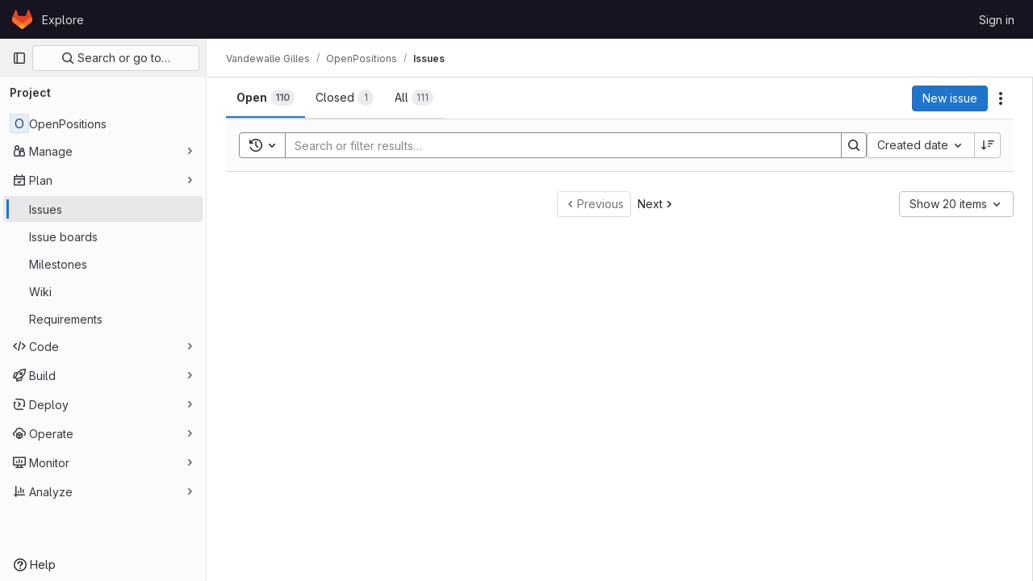

--- FILE ---
content_type: image/svg+xml
request_url: https://gitlab.uliege.be/assets/webpack/empty-issues-md.4a9d9f9f.svg
body_size: 258
content:
<svg width="144" height="144" fill="none" viewBox="0 0 144 144" xmlns="http://www.w3.org/2000/svg"><rect width="144" height="144" rx="72" fill="var(--gl-illustration-base-fill-color, #e7e4f2ff)"/><path d="M111.843 77.657L86 103.5v-57a4.243 4.243 0 016 0l19.843 19.843a8 8 0 010 11.314z" fill="var(--gl-illustration-fill-color-default, #ffffff)"/><rect x="45" y="37" width="43" height="70" rx="8" fill="var(--gl-illustration-fill-color-default, #ffffff)"/><path d="M88.25 45.314a8.602 8.602 0 014.886 2.444l18.329 18.328a8.64 8.64 0 010 12.22L95 94.77M45 47v-2a8 8 0 018-8h27a8 8 0 018 8v54a8 8 0 01-8 8H53a8 8 0 01-8-8V55" stroke="var(--gl-illustration-stroke-color-default, #171321ff)" stroke-width="var(--gl-illustration-stroke-width-default, 2)" stroke-linecap="square"/></svg>

--- FILE ---
content_type: text/javascript; charset=utf-8
request_url: https://gitlab.uliege.be/assets/webpack/commons-pages.dashboard.issues-pages.groups.issues-pages.groups.merge_requests-pages.projects.issues-11786c54.48df1a36.chunk.js
body_size: 8644
content:
(this.webpackJsonp=this.webpackJsonp||[]).push([[46],{AUvv:function(e,a){(function(){var e,n,i,t,d,r,l,m,s,u,o,k,c,v,g,N;a.score=function(e,a,i){var t,r,l;return t=i.preparedQuery,i.allowErrors||d(e,t.core_lw,t.core_up)?(l=e.toLowerCase(),r=n(e,l,t),Math.ceil(r)):0},a.isMatch=d=function(e,a,n){var i,t,d,r,l,m,s;if(d=e.length,r=a.length,!d||r>d)return!1;for(i=-1,t=-1;++t<r;){for(l=a.charCodeAt(t),m=n.charCodeAt(t);++i<d&&(s=e.charCodeAt(i))!==l&&s!==m;);if(i===d)return!1}return!0},a.computeScore=n=function(e,a,n){var i,t,d,r,l,v,g,f,p,b,h,y,I,V,S,$,A,F,T,w,C,D,W,_;if(S=n.query,$=n.query_lw,b=e.length,I=S.length,t=(i=s(e,a,S,$)).score,i.count===I)return k(I,b,t,i.pos);if((V=a.indexOf($))>-1)return c(e,a,S,$,V,I,b);for(w=new Array(I),l=new Array(I),_=N(I,b),y=h=Math.ceil(.75*I)+5,g=!0,p=-1;++p<I;)w[p]=0,l[p]=0;for(f=-1;++f<b;)if(!(D=a[f]).charCodeAt(0)in n.charCodes){if(g){for(p=-1;++p<I;)l[p]=0;g=!1}}else for(F=0,T=0,r=0,A=!0,g=!0,p=-1;++p<I;){if((C=w[p])>F&&(F=C),v=0,$[p]===D)if(W=m(f,e,a),v=r>0?r:o(e,a,S,$,f,p,W),(d=T+u(f,p,W,t,v))>F)F=d,y=h;else{if(A&&--y<=0)return Math.max(F,w[I-1])*_;A=!1}T=C,r=l[p],l[p]=v,w[p]=F}return(F=w[I-1])*_},a.isWordStart=m=function(e,a,n){var i,t;return 0===e||(i=a[e],t=a[e-1],r(t)||i!==n[e]&&t===n[e-1])},a.isWordEnd=l=function(e,a,n,i){var t,d;return e===i-1||(t=a[e],d=a[e+1],r(d)||t===n[e]&&d!==n[e+1])},r=function(e){return" "===e||"."===e||"-"===e||"_"===e||"/"===e||"\\"===e},g=function(e){var a;return e<20?100+(a=20-e)*a:Math.max(120-e,0)},a.scoreSize=N=function(e,a){return 150/(150+Math.abs(a-e))},k=function(e,a,n,i){return 2*e*(150*n+g(i))*N(e,a)},a.scorePattern=v=function(e,a,n,i,t){var d,r;return r=e,d=6,n===e&&(d+=2),i&&(d+=3),t&&(d+=1),e===a&&(i&&(r+=n===a?2:1),t&&(d+=1)),n+r*(r+d)},a.scoreCharacter=u=function(e,a,n,i,t){var d;return d=g(e),n?d+150*((i>t?i:t)+10):d+150*t},a.scoreConsecutives=o=function(e,a,n,i,t,d,r){var m,s,u,o,k,c,g;for(m=(u=(s=e.length)-t)<(k=(o=n.length)-d)?u:k,c=0,g=0,n[d]===e[t]&&c++;++g<m&&i[++d]===a[++t];)n[d]===e[t]&&c++;return g<m&&t--,1===g?1+2*c:v(g,o,c,r,l(t,e,a,s))},a.scoreExactMatch=c=function(e,a,n,i,t,d,r){var s,u,o,c,g;for((g=m(t,e,a))||(o=a.indexOf(i,t+1))>-1&&(g=m(o,e,a))&&(t=o),u=-1,c=0;++u<d;)n[t+u]===e[u]&&c++;return s=l(t+d-1,e,a,r),k(d,r,v(d,d,c,g,s),t)},i=new(e=function(e,a,n){this.score=e,this.pos=a,this.count=n})(0,.1,0),a.scoreAcronyms=s=function(a,n,d,l){var s,u,o,k,c,g,N,f,p,b,h;if(c=a.length,g=d.length,!(c>1&&g>1))return i;for(s=0,b=0,h=0,f=0,o=-1,k=-1;++k<g;){if(N=l[k],r(N)){if((o=n.indexOf(N,o+1))>-1){b++;continue}break}for(;++o<c;)if(N===n[o]&&m(o,a,n)){d[k]===a[o]&&f++,h+=o,s++;break}if(o===c)break}return s<2?i:(u=s===g&&t(a,n,d,s),p=v(s,g,f,!0,u),new e(p,h/s,s+b))},t=function(e,a,n,i){var t,d,r;if(t=0,(r=e.length)>12*n.length)return!1;for(d=-1;++d<r;)if(m(d,e,a)&&++t>i)return!1;return!0}}).call(this)},P22J:function(e,a,n){"use strict";n.d(a,"a",(function(){return u}));n("byxs");var i=n("b9Gi"),t=n("5v28"),d=n("Y5d6"),r=n.n(d),l=n("w8i/");let m;const s={Mutation:{reorderIssues:function(e,{oldIndex:a,newIndex:n,namespace:t,serializedVariables:d},{cache:l}){const m=JSON.parse(d),s=l.readQuery({query:r.a,variables:m}),u=Object(i.a)(s,(function(e){const i=e[t].issues.nodes.slice(),d=i[a];i.splice(a,1),i.splice(n,0,d),e[t].issues.nodes=i}));l.writeQuery({query:r.a,variables:m,data:u})}}};async function u(){return m||(m=await Object(t.c)(s,{localCacheKey:"issues_list",...l.b}),m)}},PxiM:function(e,a,n){(function(a){(function(){var i,t,d,r,l,m,s,u;d=n("zgIB"),r=n("rxWs"),u=n("AUvv"),m=n("jP5H"),i=n("dsXv"),s=null,t="win32"===(null!=a?a.platform:void 0)?"\\":"/",e.exports={filter:function(e,a,n){return null==n&&(n={}),(null!=a?a.length:void 0)&&(null!=e?e.length:void 0)?(n=l(n,a),d(e,a,n)):[]},score:function(e,a,n){return null==n&&(n={}),(null!=e?e.length:void 0)&&(null!=a?a.length:void 0)?(n=l(n,a)).usePathScoring?m.score(e,a,n):u.score(e,a,n):0},match:function(e,a,n){var i;return null==n&&(n={}),e&&a?e===a?function(){i=[];for(var a=0,n=e.length;0<=n?a<n:a>n;0<=n?a++:a--)i.push(a);return i}.apply(this):(n=l(n,a),r.match(e,a,n)):[]},wrap:function(e,a,n){return null==n&&(n={}),e&&a?(n=l(n,a),r.wrap(e,a,n)):[]},prepareQuery:function(e,a){return null==a&&(a={}),(a=l(a,e)).preparedQuery}},l=function(e,a){return null==e.allowErrors&&(e.allowErrors=!1),null==e.usePathScoring&&(e.usePathScoring=!0),null==e.useExtensionBonus&&(e.useExtensionBonus=!1),null==e.pathSeparator&&(e.pathSeparator=t),null==e.optCharRegEx&&(e.optCharRegEx=null),null==e.wrap&&(e.wrap=null),null==e.preparedQuery&&(e.preparedQuery=s&&s.query===a?s:s=new i(a,e)),e}}).call(this)}).call(this,n("TzVV"))},XNxq:function(e,a){var n={kind:"Document",definitions:[{kind:"FragmentDefinition",name:{kind:"Name",value:"IssueFragment"},typeCondition:{kind:"NamedType",name:{kind:"Name",value:"Issue"}},directives:[],selectionSet:{kind:"SelectionSet",selections:[{kind:"Field",name:{kind:"Name",value:"id"},arguments:[],directives:[]},{kind:"Field",name:{kind:"Name",value:"iid"},arguments:[],directives:[]},{kind:"Field",name:{kind:"Name",value:"confidential"},arguments:[],directives:[]},{kind:"Field",name:{kind:"Name",value:"createdAt"},arguments:[],directives:[]},{kind:"Field",name:{kind:"Name",value:"downvotes"},arguments:[],directives:[]},{kind:"Field",name:{kind:"Name",value:"dueDate"},arguments:[],directives:[]},{kind:"Field",name:{kind:"Name",value:"hidden"},arguments:[],directives:[]},{kind:"Field",name:{kind:"Name",value:"humanTimeEstimate"},arguments:[],directives:[]},{kind:"Field",name:{kind:"Name",value:"mergeRequestsCount"},arguments:[],directives:[]},{kind:"Field",name:{kind:"Name",value:"moved"},arguments:[],directives:[]},{kind:"Field",name:{kind:"Name",value:"state"},arguments:[],directives:[]},{kind:"Field",name:{kind:"Name",value:"title"},arguments:[],directives:[]},{kind:"Field",name:{kind:"Name",value:"updatedAt"},arguments:[],directives:[]},{kind:"Field",name:{kind:"Name",value:"closedAt"},arguments:[],directives:[]},{kind:"Field",name:{kind:"Name",value:"upvotes"},arguments:[],directives:[]},{kind:"Field",name:{kind:"Name",value:"userDiscussionsCount"},arguments:[],directives:[{kind:"Directive",name:{kind:"Name",value:"include"},arguments:[{kind:"Argument",name:{kind:"Name",value:"if"},value:{kind:"Variable",name:{kind:"Name",value:"isSignedIn"}}}]}]},{kind:"Field",name:{kind:"Name",value:"webPath"},arguments:[],directives:[]},{kind:"Field",name:{kind:"Name",value:"webUrl"},arguments:[],directives:[]},{kind:"Field",name:{kind:"Name",value:"type"},arguments:[],directives:[]},{kind:"Field",name:{kind:"Name",value:"assignees"},arguments:[],directives:[{kind:"Directive",name:{kind:"Name",value:"skip"},arguments:[{kind:"Argument",name:{kind:"Name",value:"if"},value:{kind:"Variable",name:{kind:"Name",value:"hideUsers"}}}]}],selectionSet:{kind:"SelectionSet",selections:[{kind:"Field",name:{kind:"Name",value:"nodes"},arguments:[],directives:[],selectionSet:{kind:"SelectionSet",selections:[{kind:"Field",name:{kind:"Name",value:"__persist"},arguments:[],directives:[]},{kind:"Field",name:{kind:"Name",value:"id"},arguments:[],directives:[]},{kind:"Field",name:{kind:"Name",value:"avatarUrl"},arguments:[],directives:[]},{kind:"Field",name:{kind:"Name",value:"name"},arguments:[],directives:[]},{kind:"Field",name:{kind:"Name",value:"username"},arguments:[],directives:[]},{kind:"Field",name:{kind:"Name",value:"webUrl"},arguments:[],directives:[]},{kind:"Field",name:{kind:"Name",value:"webPath"},arguments:[],directives:[]}]}}]}},{kind:"Field",name:{kind:"Name",value:"author"},arguments:[],directives:[{kind:"Directive",name:{kind:"Name",value:"skip"},arguments:[{kind:"Argument",name:{kind:"Name",value:"if"},value:{kind:"Variable",name:{kind:"Name",value:"hideUsers"}}}]}],selectionSet:{kind:"SelectionSet",selections:[{kind:"Field",name:{kind:"Name",value:"__persist"},arguments:[],directives:[]},{kind:"Field",name:{kind:"Name",value:"id"},arguments:[],directives:[]},{kind:"Field",name:{kind:"Name",value:"avatarUrl"},arguments:[],directives:[]},{kind:"Field",name:{kind:"Name",value:"name"},arguments:[],directives:[]},{kind:"Field",name:{kind:"Name",value:"username"},arguments:[],directives:[]},{kind:"Field",name:{kind:"Name",value:"webUrl"},arguments:[],directives:[]},{kind:"Field",name:{kind:"Name",value:"webPath"},arguments:[],directives:[]}]}},{kind:"Field",name:{kind:"Name",value:"labels"},arguments:[],directives:[],selectionSet:{kind:"SelectionSet",selections:[{kind:"Field",name:{kind:"Name",value:"nodes"},arguments:[],directives:[],selectionSet:{kind:"SelectionSet",selections:[{kind:"Field",name:{kind:"Name",value:"__persist"},arguments:[],directives:[]},{kind:"Field",name:{kind:"Name",value:"id"},arguments:[],directives:[]},{kind:"Field",name:{kind:"Name",value:"color"},arguments:[],directives:[]},{kind:"Field",name:{kind:"Name",value:"title"},arguments:[],directives:[]},{kind:"Field",name:{kind:"Name",value:"description"},arguments:[],directives:[]}]}}]}},{kind:"Field",name:{kind:"Name",value:"milestone"},arguments:[],directives:[],selectionSet:{kind:"SelectionSet",selections:[{kind:"Field",name:{kind:"Name",value:"__persist"},arguments:[],directives:[]},{kind:"Field",name:{kind:"Name",value:"id"},arguments:[],directives:[]},{kind:"Field",name:{kind:"Name",value:"dueDate"},arguments:[],directives:[]},{kind:"Field",name:{kind:"Name",value:"startDate"},arguments:[],directives:[]},{kind:"Field",name:{kind:"Name",value:"webPath"},arguments:[],directives:[]},{kind:"Field",name:{kind:"Name",value:"title"},arguments:[],directives:[]}]}},{kind:"Field",name:{kind:"Name",value:"taskCompletionStatus"},arguments:[],directives:[],selectionSet:{kind:"SelectionSet",selections:[{kind:"Field",name:{kind:"Name",value:"completedCount"},arguments:[],directives:[]},{kind:"Field",name:{kind:"Name",value:"count"},arguments:[],directives:[]}]}}]}}],loc:{start:0,end:792}};n.loc.source={body:"fragment IssueFragment on Issue {\n  id\n  iid\n  confidential\n  createdAt\n  downvotes\n  dueDate\n  hidden\n  humanTimeEstimate\n  mergeRequestsCount\n  moved\n  state\n  title\n  updatedAt\n  closedAt\n  upvotes\n  userDiscussionsCount @include(if: $isSignedIn)\n  webPath\n  webUrl\n  type\n  assignees @skip(if: $hideUsers) {\n    nodes {\n      __persist\n      id\n      avatarUrl\n      name\n      username\n      webUrl\n      webPath\n    }\n  }\n  author @skip(if: $hideUsers) {\n    __persist\n    id\n    avatarUrl\n    name\n    username\n    webUrl\n    webPath\n  }\n  labels {\n    nodes {\n      __persist\n      id\n      color\n      title\n      description\n    }\n  }\n  milestone {\n    __persist\n    id\n    dueDate\n    startDate\n    webPath\n    title\n  }\n  taskCompletionStatus {\n    completedCount\n    count\n  }\n}\n",name:"GraphQL request",locationOffset:{line:1,column:1}};var i={};function t(e,a){for(var n=0;n<e.definitions.length;n++){var i=e.definitions[n];if(i.name&&i.name.value==a)return i}}n.definitions.forEach((function(e){if(e.name){var a=new Set;!function e(a,n){if("FragmentSpread"===a.kind)n.add(a.name.value);else if("VariableDefinition"===a.kind){var i=a.type;"NamedType"===i.kind&&n.add(i.name.value)}a.selectionSet&&a.selectionSet.selections.forEach((function(a){e(a,n)})),a.variableDefinitions&&a.variableDefinitions.forEach((function(a){e(a,n)})),a.definitions&&a.definitions.forEach((function(a){e(a,n)}))}(e,a),i[e.name.value]=a}})),e.exports=n,e.exports.IssueFragment=function(e,a){var n={kind:e.kind,definitions:[t(e,a)]};e.hasOwnProperty("loc")&&(n.loc=e.loc);var d=i[a]||new Set,r=new Set,l=new Set;for(d.forEach((function(e){l.add(e)}));l.size>0;){var m=l;l=new Set,m.forEach((function(e){r.has(e)||(r.add(e),(i[e]||new Set).forEach((function(e){l.add(e)})))}))}return r.forEach((function(a){var i=t(e,a);i&&n.definitions.push(i)})),n}(n,"IssueFragment")},Y5d6:function(e,a,n){var i={kind:"Document",definitions:[{kind:"OperationDefinition",operation:"query",name:{kind:"Name",value:"getIssuesEE"},variableDefinitions:[{kind:"VariableDefinition",variable:{kind:"Variable",name:{kind:"Name",value:"hideUsers"}},type:{kind:"NamedType",name:{kind:"Name",value:"Boolean"}},defaultValue:{kind:"BooleanValue",value:!1},directives:[]},{kind:"VariableDefinition",variable:{kind:"Variable",name:{kind:"Name",value:"isProject"}},type:{kind:"NamedType",name:{kind:"Name",value:"Boolean"}},defaultValue:{kind:"BooleanValue",value:!1},directives:[]},{kind:"VariableDefinition",variable:{kind:"Variable",name:{kind:"Name",value:"isSignedIn"}},type:{kind:"NamedType",name:{kind:"Name",value:"Boolean"}},defaultValue:{kind:"BooleanValue",value:!1},directives:[]},{kind:"VariableDefinition",variable:{kind:"Variable",name:{kind:"Name",value:"searchByEpic"}},type:{kind:"NamedType",name:{kind:"Name",value:"Boolean"}},defaultValue:{kind:"BooleanValue",value:!1},directives:[]},{kind:"VariableDefinition",variable:{kind:"Variable",name:{kind:"Name",value:"fullPath"}},type:{kind:"NonNullType",type:{kind:"NamedType",name:{kind:"Name",value:"ID"}}},directives:[]},{kind:"VariableDefinition",variable:{kind:"Variable",name:{kind:"Name",value:"iid"}},type:{kind:"NamedType",name:{kind:"Name",value:"String"}},directives:[]},{kind:"VariableDefinition",variable:{kind:"Variable",name:{kind:"Name",value:"search"}},type:{kind:"NamedType",name:{kind:"Name",value:"String"}},directives:[]},{kind:"VariableDefinition",variable:{kind:"Variable",name:{kind:"Name",value:"sort"}},type:{kind:"NamedType",name:{kind:"Name",value:"IssueSort"}},directives:[]},{kind:"VariableDefinition",variable:{kind:"Variable",name:{kind:"Name",value:"state"}},type:{kind:"NamedType",name:{kind:"Name",value:"IssuableState"}},directives:[]},{kind:"VariableDefinition",variable:{kind:"Variable",name:{kind:"Name",value:"in"}},type:{kind:"ListType",type:{kind:"NonNullType",type:{kind:"NamedType",name:{kind:"Name",value:"IssuableSearchableField"}}}},directives:[]},{kind:"VariableDefinition",variable:{kind:"Variable",name:{kind:"Name",value:"assigneeId"}},type:{kind:"NamedType",name:{kind:"Name",value:"String"}},directives:[]},{kind:"VariableDefinition",variable:{kind:"Variable",name:{kind:"Name",value:"assigneeWildcardId"}},type:{kind:"NamedType",name:{kind:"Name",value:"AssigneeWildcardId"}},directives:[]},{kind:"VariableDefinition",variable:{kind:"Variable",name:{kind:"Name",value:"assigneeUsernames"}},type:{kind:"ListType",type:{kind:"NonNullType",type:{kind:"NamedType",name:{kind:"Name",value:"String"}}}},directives:[]},{kind:"VariableDefinition",variable:{kind:"Variable",name:{kind:"Name",value:"authorUsername"}},type:{kind:"NamedType",name:{kind:"Name",value:"String"}},directives:[]},{kind:"VariableDefinition",variable:{kind:"Variable",name:{kind:"Name",value:"confidential"}},type:{kind:"NamedType",name:{kind:"Name",value:"Boolean"}},directives:[]},{kind:"VariableDefinition",variable:{kind:"Variable",name:{kind:"Name",value:"labelName"}},type:{kind:"ListType",type:{kind:"NamedType",name:{kind:"Name",value:"String"}}},directives:[]},{kind:"VariableDefinition",variable:{kind:"Variable",name:{kind:"Name",value:"milestoneTitle"}},type:{kind:"ListType",type:{kind:"NamedType",name:{kind:"Name",value:"String"}}},directives:[]},{kind:"VariableDefinition",variable:{kind:"Variable",name:{kind:"Name",value:"milestoneWildcardId"}},type:{kind:"NamedType",name:{kind:"Name",value:"MilestoneWildcardId"}},directives:[]},{kind:"VariableDefinition",variable:{kind:"Variable",name:{kind:"Name",value:"myReactionEmoji"}},type:{kind:"NamedType",name:{kind:"Name",value:"String"}},directives:[]},{kind:"VariableDefinition",variable:{kind:"Variable",name:{kind:"Name",value:"releaseTag"}},type:{kind:"ListType",type:{kind:"NonNullType",type:{kind:"NamedType",name:{kind:"Name",value:"String"}}}},directives:[]},{kind:"VariableDefinition",variable:{kind:"Variable",name:{kind:"Name",value:"releaseTagWildcardId"}},type:{kind:"NamedType",name:{kind:"Name",value:"ReleaseTagWildcardId"}},directives:[]},{kind:"VariableDefinition",variable:{kind:"Variable",name:{kind:"Name",value:"types"}},type:{kind:"ListType",type:{kind:"NonNullType",type:{kind:"NamedType",name:{kind:"Name",value:"IssueType"}}}},directives:[]},{kind:"VariableDefinition",variable:{kind:"Variable",name:{kind:"Name",value:"epicId"}},type:{kind:"NamedType",name:{kind:"Name",value:"String"}},directives:[]},{kind:"VariableDefinition",variable:{kind:"Variable",name:{kind:"Name",value:"epicWildcardId"}},type:{kind:"NamedType",name:{kind:"Name",value:"EpicWildcardId"}},directives:[]},{kind:"VariableDefinition",variable:{kind:"Variable",name:{kind:"Name",value:"iterationId"}},type:{kind:"ListType",type:{kind:"NamedType",name:{kind:"Name",value:"ID"}}},directives:[]},{kind:"VariableDefinition",variable:{kind:"Variable",name:{kind:"Name",value:"iterationWildcardId"}},type:{kind:"NamedType",name:{kind:"Name",value:"IterationWildcardId"}},directives:[]},{kind:"VariableDefinition",variable:{kind:"Variable",name:{kind:"Name",value:"iterationCadenceId"}},type:{kind:"ListType",type:{kind:"NonNullType",type:{kind:"NamedType",name:{kind:"Name",value:"IterationsCadenceID"}}}},directives:[]},{kind:"VariableDefinition",variable:{kind:"Variable",name:{kind:"Name",value:"weight"}},type:{kind:"NamedType",name:{kind:"Name",value:"String"}},directives:[]},{kind:"VariableDefinition",variable:{kind:"Variable",name:{kind:"Name",value:"weightWildcardId"}},type:{kind:"NamedType",name:{kind:"Name",value:"WeightWildcardId"}},directives:[]},{kind:"VariableDefinition",variable:{kind:"Variable",name:{kind:"Name",value:"healthStatusFilter"}},type:{kind:"NamedType",name:{kind:"Name",value:"HealthStatusFilter"}},directives:[]},{kind:"VariableDefinition",variable:{kind:"Variable",name:{kind:"Name",value:"crmContactId"}},type:{kind:"NamedType",name:{kind:"Name",value:"String"}},directives:[]},{kind:"VariableDefinition",variable:{kind:"Variable",name:{kind:"Name",value:"crmOrganizationId"}},type:{kind:"NamedType",name:{kind:"Name",value:"String"}},directives:[]},{kind:"VariableDefinition",variable:{kind:"Variable",name:{kind:"Name",value:"not"}},type:{kind:"NamedType",name:{kind:"Name",value:"NegatedIssueFilterInput"}},directives:[]},{kind:"VariableDefinition",variable:{kind:"Variable",name:{kind:"Name",value:"or"}},type:{kind:"NamedType",name:{kind:"Name",value:"UnionedIssueFilterInput"}},directives:[]},{kind:"VariableDefinition",variable:{kind:"Variable",name:{kind:"Name",value:"beforeCursor"}},type:{kind:"NamedType",name:{kind:"Name",value:"String"}},directives:[]},{kind:"VariableDefinition",variable:{kind:"Variable",name:{kind:"Name",value:"afterCursor"}},type:{kind:"NamedType",name:{kind:"Name",value:"String"}},directives:[]},{kind:"VariableDefinition",variable:{kind:"Variable",name:{kind:"Name",value:"firstPageSize"}},type:{kind:"NamedType",name:{kind:"Name",value:"Int"}},directives:[]},{kind:"VariableDefinition",variable:{kind:"Variable",name:{kind:"Name",value:"lastPageSize"}},type:{kind:"NamedType",name:{kind:"Name",value:"Int"}},directives:[]},{kind:"VariableDefinition",variable:{kind:"Variable",name:{kind:"Name",value:"createdAfter"}},type:{kind:"NamedType",name:{kind:"Name",value:"Time"}},directives:[]},{kind:"VariableDefinition",variable:{kind:"Variable",name:{kind:"Name",value:"createdBefore"}},type:{kind:"NamedType",name:{kind:"Name",value:"Time"}},directives:[]},{kind:"VariableDefinition",variable:{kind:"Variable",name:{kind:"Name",value:"closedAfter"}},type:{kind:"NamedType",name:{kind:"Name",value:"Time"}},directives:[]},{kind:"VariableDefinition",variable:{kind:"Variable",name:{kind:"Name",value:"closedBefore"}},type:{kind:"NamedType",name:{kind:"Name",value:"Time"}},directives:[]},{kind:"VariableDefinition",variable:{kind:"Variable",name:{kind:"Name",value:"subscribed"}},type:{kind:"NamedType",name:{kind:"Name",value:"SubscriptionStatus"}},directives:[]},{kind:"VariableDefinition",variable:{kind:"Variable",name:{kind:"Name",value:"customField"}},type:{kind:"ListType",type:{kind:"NonNullType",type:{kind:"NamedType",name:{kind:"Name",value:"WorkItemWidgetCustomFieldFilterInputType"}}}},directives:[]},{kind:"VariableDefinition",variable:{kind:"Variable",name:{kind:"Name",value:"status"}},type:{kind:"NamedType",name:{kind:"Name",value:"String"}},directives:[]}],directives:[],selectionSet:{kind:"SelectionSet",selections:[{kind:"Field",name:{kind:"Name",value:"group"},arguments:[{kind:"Argument",name:{kind:"Name",value:"fullPath"},value:{kind:"Variable",name:{kind:"Name",value:"fullPath"}}}],directives:[{kind:"Directive",name:{kind:"Name",value:"skip"},arguments:[{kind:"Argument",name:{kind:"Name",value:"if"},value:{kind:"Variable",name:{kind:"Name",value:"isProject"}}}]},{kind:"Directive",name:{kind:"Name",value:"persist"},arguments:[]}],selectionSet:{kind:"SelectionSet",selections:[{kind:"Field",name:{kind:"Name",value:"id"},arguments:[],directives:[]},{kind:"Field",name:{kind:"Name",value:"issues"},arguments:[{kind:"Argument",name:{kind:"Name",value:"includeSubepics"},value:{kind:"BooleanValue",value:!0}},{kind:"Argument",name:{kind:"Name",value:"includeSubgroups"},value:{kind:"BooleanValue",value:!0}},{kind:"Argument",name:{kind:"Name",value:"iid"},value:{kind:"Variable",name:{kind:"Name",value:"iid"}}},{kind:"Argument",name:{kind:"Name",value:"search"},value:{kind:"Variable",name:{kind:"Name",value:"search"}}},{kind:"Argument",name:{kind:"Name",value:"sort"},value:{kind:"Variable",name:{kind:"Name",value:"sort"}}},{kind:"Argument",name:{kind:"Name",value:"state"},value:{kind:"Variable",name:{kind:"Name",value:"state"}}},{kind:"Argument",name:{kind:"Name",value:"in"},value:{kind:"Variable",name:{kind:"Name",value:"in"}}},{kind:"Argument",name:{kind:"Name",value:"assigneeId"},value:{kind:"Variable",name:{kind:"Name",value:"assigneeId"}}},{kind:"Argument",name:{kind:"Name",value:"assigneeWildcardId"},value:{kind:"Variable",name:{kind:"Name",value:"assigneeWildcardId"}}},{kind:"Argument",name:{kind:"Name",value:"assigneeUsernames"},value:{kind:"Variable",name:{kind:"Name",value:"assigneeUsernames"}}},{kind:"Argument",name:{kind:"Name",value:"authorUsername"},value:{kind:"Variable",name:{kind:"Name",value:"authorUsername"}}},{kind:"Argument",name:{kind:"Name",value:"confidential"},value:{kind:"Variable",name:{kind:"Name",value:"confidential"}}},{kind:"Argument",name:{kind:"Name",value:"labelName"},value:{kind:"Variable",name:{kind:"Name",value:"labelName"}}},{kind:"Argument",name:{kind:"Name",value:"milestoneTitle"},value:{kind:"Variable",name:{kind:"Name",value:"milestoneTitle"}}},{kind:"Argument",name:{kind:"Name",value:"milestoneWildcardId"},value:{kind:"Variable",name:{kind:"Name",value:"milestoneWildcardId"}}},{kind:"Argument",name:{kind:"Name",value:"myReactionEmoji"},value:{kind:"Variable",name:{kind:"Name",value:"myReactionEmoji"}}},{kind:"Argument",name:{kind:"Name",value:"types"},value:{kind:"Variable",name:{kind:"Name",value:"types"}}},{kind:"Argument",name:{kind:"Name",value:"epicId"},value:{kind:"Variable",name:{kind:"Name",value:"epicId"}}},{kind:"Argument",name:{kind:"Name",value:"epicWildcardId"},value:{kind:"Variable",name:{kind:"Name",value:"epicWildcardId"}}},{kind:"Argument",name:{kind:"Name",value:"iterationId"},value:{kind:"Variable",name:{kind:"Name",value:"iterationId"}}},{kind:"Argument",name:{kind:"Name",value:"iterationWildcardId"},value:{kind:"Variable",name:{kind:"Name",value:"iterationWildcardId"}}},{kind:"Argument",name:{kind:"Name",value:"iterationCadenceId"},value:{kind:"Variable",name:{kind:"Name",value:"iterationCadenceId"}}},{kind:"Argument",name:{kind:"Name",value:"weight"},value:{kind:"Variable",name:{kind:"Name",value:"weight"}}},{kind:"Argument",name:{kind:"Name",value:"weightWildcardId"},value:{kind:"Variable",name:{kind:"Name",value:"weightWildcardId"}}},{kind:"Argument",name:{kind:"Name",value:"healthStatusFilter"},value:{kind:"Variable",name:{kind:"Name",value:"healthStatusFilter"}}},{kind:"Argument",name:{kind:"Name",value:"crmContactId"},value:{kind:"Variable",name:{kind:"Name",value:"crmContactId"}}},{kind:"Argument",name:{kind:"Name",value:"crmOrganizationId"},value:{kind:"Variable",name:{kind:"Name",value:"crmOrganizationId"}}},{kind:"Argument",name:{kind:"Name",value:"not"},value:{kind:"Variable",name:{kind:"Name",value:"not"}}},{kind:"Argument",name:{kind:"Name",value:"or"},value:{kind:"Variable",name:{kind:"Name",value:"or"}}},{kind:"Argument",name:{kind:"Name",value:"before"},value:{kind:"Variable",name:{kind:"Name",value:"beforeCursor"}}},{kind:"Argument",name:{kind:"Name",value:"after"},value:{kind:"Variable",name:{kind:"Name",value:"afterCursor"}}},{kind:"Argument",name:{kind:"Name",value:"first"},value:{kind:"Variable",name:{kind:"Name",value:"firstPageSize"}}},{kind:"Argument",name:{kind:"Name",value:"last"},value:{kind:"Variable",name:{kind:"Name",value:"lastPageSize"}}},{kind:"Argument",name:{kind:"Name",value:"createdAfter"},value:{kind:"Variable",name:{kind:"Name",value:"createdAfter"}}},{kind:"Argument",name:{kind:"Name",value:"createdBefore"},value:{kind:"Variable",name:{kind:"Name",value:"createdBefore"}}},{kind:"Argument",name:{kind:"Name",value:"closedAfter"},value:{kind:"Variable",name:{kind:"Name",value:"closedAfter"}}},{kind:"Argument",name:{kind:"Name",value:"closedBefore"},value:{kind:"Variable",name:{kind:"Name",value:"closedBefore"}}},{kind:"Argument",name:{kind:"Name",value:"subscribed"},value:{kind:"Variable",name:{kind:"Name",value:"subscribed"}}},{kind:"Argument",name:{kind:"Name",value:"customField"},value:{kind:"Variable",name:{kind:"Name",value:"customField"}}},{kind:"Argument",name:{kind:"Name",value:"status"},value:{kind:"ObjectValue",fields:[{kind:"ObjectField",name:{kind:"Name",value:"name"},value:{kind:"Variable",name:{kind:"Name",value:"status"}}}]}}],directives:[],selectionSet:{kind:"SelectionSet",selections:[{kind:"Field",name:{kind:"Name",value:"__persist"},arguments:[],directives:[]},{kind:"Field",name:{kind:"Name",value:"pageInfo"},arguments:[],directives:[],selectionSet:{kind:"SelectionSet",selections:[{kind:"FragmentSpread",name:{kind:"Name",value:"PageInfo"},directives:[]}]}},{kind:"Field",name:{kind:"Name",value:"nodes"},arguments:[],directives:[],selectionSet:{kind:"SelectionSet",selections:[{kind:"Field",name:{kind:"Name",value:"__persist"},arguments:[],directives:[]},{kind:"FragmentSpread",name:{kind:"Name",value:"IssueFragment"},directives:[]},{kind:"Field",name:{kind:"Name",value:"reference"},arguments:[{kind:"Argument",name:{kind:"Name",value:"full"},value:{kind:"BooleanValue",value:!0}}],directives:[]},{kind:"Field",name:{kind:"Name",value:"blockingCount"},arguments:[],directives:[]},{kind:"Field",name:{kind:"Name",value:"healthStatus"},arguments:[],directives:[]},{kind:"Field",name:{kind:"Name",value:"weight"},arguments:[],directives:[]},{kind:"Field",name:{kind:"Name",value:"status"},arguments:[],directives:[],selectionSet:{kind:"SelectionSet",selections:[{kind:"FragmentSpread",name:{kind:"Name",value:"WorkItemStatusFragment"},directives:[]}]}},{kind:"Field",name:{kind:"Name",value:"epic"},arguments:[],directives:[{kind:"Directive",name:{kind:"Name",value:"include"},arguments:[{kind:"Argument",name:{kind:"Name",value:"if"},value:{kind:"Variable",name:{kind:"Name",value:"searchByEpic"}}}]}],selectionSet:{kind:"SelectionSet",selections:[{kind:"Field",name:{kind:"Name",value:"id"},arguments:[],directives:[]}]}}]}}]}}]}},{kind:"Field",name:{kind:"Name",value:"project"},arguments:[{kind:"Argument",name:{kind:"Name",value:"fullPath"},value:{kind:"Variable",name:{kind:"Name",value:"fullPath"}}}],directives:[{kind:"Directive",name:{kind:"Name",value:"include"},arguments:[{kind:"Argument",name:{kind:"Name",value:"if"},value:{kind:"Variable",name:{kind:"Name",value:"isProject"}}}]},{kind:"Directive",name:{kind:"Name",value:"persist"},arguments:[]}],selectionSet:{kind:"SelectionSet",selections:[{kind:"Field",name:{kind:"Name",value:"id"},arguments:[],directives:[]},{kind:"Field",name:{kind:"Name",value:"issues"},arguments:[{kind:"Argument",name:{kind:"Name",value:"includeSubepics"},value:{kind:"BooleanValue",value:!0}},{kind:"Argument",name:{kind:"Name",value:"iid"},value:{kind:"Variable",name:{kind:"Name",value:"iid"}}},{kind:"Argument",name:{kind:"Name",value:"search"},value:{kind:"Variable",name:{kind:"Name",value:"search"}}},{kind:"Argument",name:{kind:"Name",value:"sort"},value:{kind:"Variable",name:{kind:"Name",value:"sort"}}},{kind:"Argument",name:{kind:"Name",value:"state"},value:{kind:"Variable",name:{kind:"Name",value:"state"}}},{kind:"Argument",name:{kind:"Name",value:"in"},value:{kind:"Variable",name:{kind:"Name",value:"in"}}},{kind:"Argument",name:{kind:"Name",value:"assigneeId"},value:{kind:"Variable",name:{kind:"Name",value:"assigneeId"}}},{kind:"Argument",name:{kind:"Name",value:"assigneeWildcardId"},value:{kind:"Variable",name:{kind:"Name",value:"assigneeWildcardId"}}},{kind:"Argument",name:{kind:"Name",value:"assigneeUsernames"},value:{kind:"Variable",name:{kind:"Name",value:"assigneeUsernames"}}},{kind:"Argument",name:{kind:"Name",value:"authorUsername"},value:{kind:"Variable",name:{kind:"Name",value:"authorUsername"}}},{kind:"Argument",name:{kind:"Name",value:"confidential"},value:{kind:"Variable",name:{kind:"Name",value:"confidential"}}},{kind:"Argument",name:{kind:"Name",value:"labelName"},value:{kind:"Variable",name:{kind:"Name",value:"labelName"}}},{kind:"Argument",name:{kind:"Name",value:"milestoneTitle"},value:{kind:"Variable",name:{kind:"Name",value:"milestoneTitle"}}},{kind:"Argument",name:{kind:"Name",value:"milestoneWildcardId"},value:{kind:"Variable",name:{kind:"Name",value:"milestoneWildcardId"}}},{kind:"Argument",name:{kind:"Name",value:"myReactionEmoji"},value:{kind:"Variable",name:{kind:"Name",value:"myReactionEmoji"}}},{kind:"Argument",name:{kind:"Name",value:"releaseTag"},value:{kind:"Variable",name:{kind:"Name",value:"releaseTag"}}},{kind:"Argument",name:{kind:"Name",value:"releaseTagWildcardId"},value:{kind:"Variable",name:{kind:"Name",value:"releaseTagWildcardId"}}},{kind:"Argument",name:{kind:"Name",value:"types"},value:{kind:"Variable",name:{kind:"Name",value:"types"}}},{kind:"Argument",name:{kind:"Name",value:"epicId"},value:{kind:"Variable",name:{kind:"Name",value:"epicId"}}},{kind:"Argument",name:{kind:"Name",value:"epicWildcardId"},value:{kind:"Variable",name:{kind:"Name",value:"epicWildcardId"}}},{kind:"Argument",name:{kind:"Name",value:"iterationId"},value:{kind:"Variable",name:{kind:"Name",value:"iterationId"}}},{kind:"Argument",name:{kind:"Name",value:"iterationWildcardId"},value:{kind:"Variable",name:{kind:"Name",value:"iterationWildcardId"}}},{kind:"Argument",name:{kind:"Name",value:"iterationCadenceId"},value:{kind:"Variable",name:{kind:"Name",value:"iterationCadenceId"}}},{kind:"Argument",name:{kind:"Name",value:"weight"},value:{kind:"Variable",name:{kind:"Name",value:"weight"}}},{kind:"Argument",name:{kind:"Name",value:"weightWildcardId"},value:{kind:"Variable",name:{kind:"Name",value:"weightWildcardId"}}},{kind:"Argument",name:{kind:"Name",value:"healthStatusFilter"},value:{kind:"Variable",name:{kind:"Name",value:"healthStatusFilter"}}},{kind:"Argument",name:{kind:"Name",value:"crmContactId"},value:{kind:"Variable",name:{kind:"Name",value:"crmContactId"}}},{kind:"Argument",name:{kind:"Name",value:"crmOrganizationId"},value:{kind:"Variable",name:{kind:"Name",value:"crmOrganizationId"}}},{kind:"Argument",name:{kind:"Name",value:"not"},value:{kind:"Variable",name:{kind:"Name",value:"not"}}},{kind:"Argument",name:{kind:"Name",value:"or"},value:{kind:"Variable",name:{kind:"Name",value:"or"}}},{kind:"Argument",name:{kind:"Name",value:"before"},value:{kind:"Variable",name:{kind:"Name",value:"beforeCursor"}}},{kind:"Argument",name:{kind:"Name",value:"after"},value:{kind:"Variable",name:{kind:"Name",value:"afterCursor"}}},{kind:"Argument",name:{kind:"Name",value:"first"},value:{kind:"Variable",name:{kind:"Name",value:"firstPageSize"}}},{kind:"Argument",name:{kind:"Name",value:"last"},value:{kind:"Variable",name:{kind:"Name",value:"lastPageSize"}}},{kind:"Argument",name:{kind:"Name",value:"createdAfter"},value:{kind:"Variable",name:{kind:"Name",value:"createdAfter"}}},{kind:"Argument",name:{kind:"Name",value:"createdBefore"},value:{kind:"Variable",name:{kind:"Name",value:"createdBefore"}}},{kind:"Argument",name:{kind:"Name",value:"closedAfter"},value:{kind:"Variable",name:{kind:"Name",value:"closedAfter"}}},{kind:"Argument",name:{kind:"Name",value:"closedBefore"},value:{kind:"Variable",name:{kind:"Name",value:"closedBefore"}}},{kind:"Argument",name:{kind:"Name",value:"subscribed"},value:{kind:"Variable",name:{kind:"Name",value:"subscribed"}}},{kind:"Argument",name:{kind:"Name",value:"customField"},value:{kind:"Variable",name:{kind:"Name",value:"customField"}}},{kind:"Argument",name:{kind:"Name",value:"status"},value:{kind:"ObjectValue",fields:[{kind:"ObjectField",name:{kind:"Name",value:"name"},value:{kind:"Variable",name:{kind:"Name",value:"status"}}}]}}],directives:[],selectionSet:{kind:"SelectionSet",selections:[{kind:"Field",name:{kind:"Name",value:"__persist"},arguments:[],directives:[]},{kind:"Field",name:{kind:"Name",value:"pageInfo"},arguments:[],directives:[],selectionSet:{kind:"SelectionSet",selections:[{kind:"FragmentSpread",name:{kind:"Name",value:"PageInfo"},directives:[]}]}},{kind:"Field",name:{kind:"Name",value:"nodes"},arguments:[],directives:[],selectionSet:{kind:"SelectionSet",selections:[{kind:"Field",name:{kind:"Name",value:"__persist"},arguments:[],directives:[]},{kind:"FragmentSpread",name:{kind:"Name",value:"IssueFragment"},directives:[]},{kind:"Field",name:{kind:"Name",value:"blockingCount"},arguments:[],directives:[]},{kind:"Field",name:{kind:"Name",value:"healthStatus"},arguments:[],directives:[]},{kind:"Field",name:{kind:"Name",value:"weight"},arguments:[],directives:[]},{kind:"Field",name:{kind:"Name",value:"status"},arguments:[],directives:[],selectionSet:{kind:"SelectionSet",selections:[{kind:"FragmentSpread",name:{kind:"Name",value:"WorkItemStatusFragment"},directives:[]}]}},{kind:"Field",name:{kind:"Name",value:"epic"},arguments:[],directives:[{kind:"Directive",name:{kind:"Name",value:"include"},arguments:[{kind:"Argument",name:{kind:"Name",value:"if"},value:{kind:"Variable",name:{kind:"Name",value:"searchByEpic"}}}]}],selectionSet:{kind:"SelectionSet",selections:[{kind:"Field",name:{kind:"Name",value:"id"},arguments:[],directives:[]}]}}]}}]}}]}}]}}],loc:{start:0,end:4912}};i.loc.source={body:'#import "~/graphql_shared/fragments/page_info.fragment.graphql"\n#import "~/issues/list/queries/issue.fragment.graphql"\n#import "ee/work_items/graphql/work_item_status.fragment.graphql"\n\nquery getIssuesEE(\n  $hideUsers: Boolean = false\n  $isProject: Boolean = false\n  $isSignedIn: Boolean = false\n  $searchByEpic: Boolean = false\n  $fullPath: ID!\n  $iid: String\n  $search: String\n  $sort: IssueSort\n  $state: IssuableState\n  $in: [IssuableSearchableField!]\n  $assigneeId: String\n  $assigneeWildcardId: AssigneeWildcardId\n  $assigneeUsernames: [String!]\n  $authorUsername: String\n  $confidential: Boolean\n  $labelName: [String]\n  $milestoneTitle: [String]\n  $milestoneWildcardId: MilestoneWildcardId\n  $myReactionEmoji: String\n  $releaseTag: [String!]\n  $releaseTagWildcardId: ReleaseTagWildcardId\n  $types: [IssueType!]\n  $epicId: String\n  $epicWildcardId: EpicWildcardId\n  $iterationId: [ID]\n  $iterationWildcardId: IterationWildcardId\n  $iterationCadenceId: [IterationsCadenceID!]\n  $weight: String\n  $weightWildcardId: WeightWildcardId\n  $healthStatusFilter: HealthStatusFilter\n  $crmContactId: String\n  $crmOrganizationId: String\n  $not: NegatedIssueFilterInput\n  $or: UnionedIssueFilterInput\n  $beforeCursor: String\n  $afterCursor: String\n  $firstPageSize: Int\n  $lastPageSize: Int\n  $createdAfter: Time\n  $createdBefore: Time\n  $closedAfter: Time\n  $closedBefore: Time\n  $subscribed: SubscriptionStatus\n  $customField: [WorkItemWidgetCustomFieldFilterInputType!]\n  $status: String\n) {\n  group(fullPath: $fullPath) @skip(if: $isProject) @persist {\n    id\n    issues(\n      includeSubepics: true\n      includeSubgroups: true\n      iid: $iid\n      search: $search\n      sort: $sort\n      state: $state\n      in: $in\n      assigneeId: $assigneeId\n      assigneeWildcardId: $assigneeWildcardId\n      assigneeUsernames: $assigneeUsernames\n      authorUsername: $authorUsername\n      confidential: $confidential\n      labelName: $labelName\n      milestoneTitle: $milestoneTitle\n      milestoneWildcardId: $milestoneWildcardId\n      myReactionEmoji: $myReactionEmoji\n      types: $types\n      epicId: $epicId\n      epicWildcardId: $epicWildcardId\n      iterationId: $iterationId\n      iterationWildcardId: $iterationWildcardId\n      iterationCadenceId: $iterationCadenceId\n      weight: $weight\n      weightWildcardId: $weightWildcardId\n      healthStatusFilter: $healthStatusFilter\n      crmContactId: $crmContactId\n      crmOrganizationId: $crmOrganizationId\n      not: $not\n      or: $or\n      before: $beforeCursor\n      after: $afterCursor\n      first: $firstPageSize\n      last: $lastPageSize\n      createdAfter: $createdAfter\n      createdBefore: $createdBefore\n      closedAfter: $closedAfter\n      closedBefore: $closedBefore\n      subscribed: $subscribed\n      customField: $customField\n      status: { name: $status }\n    ) {\n      __persist\n      pageInfo {\n        ...PageInfo\n      }\n      nodes {\n        __persist\n        ...IssueFragment\n        reference(full: true)\n        blockingCount\n        healthStatus\n        weight\n        status {\n          ...WorkItemStatusFragment\n        }\n        epic @include(if: $searchByEpic) {\n          id\n        }\n      }\n    }\n  }\n  project(fullPath: $fullPath) @include(if: $isProject) @persist {\n    id\n    issues(\n      includeSubepics: true\n      iid: $iid\n      search: $search\n      sort: $sort\n      state: $state\n      in: $in\n      assigneeId: $assigneeId\n      assigneeWildcardId: $assigneeWildcardId\n      assigneeUsernames: $assigneeUsernames\n      authorUsername: $authorUsername\n      confidential: $confidential\n      labelName: $labelName\n      milestoneTitle: $milestoneTitle\n      milestoneWildcardId: $milestoneWildcardId\n      myReactionEmoji: $myReactionEmoji\n      releaseTag: $releaseTag\n      releaseTagWildcardId: $releaseTagWildcardId\n      types: $types\n      epicId: $epicId\n      epicWildcardId: $epicWildcardId\n      iterationId: $iterationId\n      iterationWildcardId: $iterationWildcardId\n      iterationCadenceId: $iterationCadenceId\n      weight: $weight\n      weightWildcardId: $weightWildcardId\n      healthStatusFilter: $healthStatusFilter\n      crmContactId: $crmContactId\n      crmOrganizationId: $crmOrganizationId\n      not: $not\n      or: $or\n      before: $beforeCursor\n      after: $afterCursor\n      first: $firstPageSize\n      last: $lastPageSize\n      createdAfter: $createdAfter\n      createdBefore: $createdBefore\n      closedAfter: $closedAfter\n      closedBefore: $closedBefore\n      subscribed: $subscribed\n      customField: $customField\n      status: { name: $status }\n    ) {\n      __persist\n      pageInfo {\n        ...PageInfo\n      }\n      nodes {\n        __persist\n        ...IssueFragment\n        blockingCount\n        healthStatus\n        weight\n        status {\n          ...WorkItemStatusFragment\n        }\n        epic @include(if: $searchByEpic) {\n          id\n        }\n      }\n    }\n  }\n}\n',name:"GraphQL request",locationOffset:{line:1,column:1}};var t={};function d(e){return e.filter((function(e){if("FragmentDefinition"!==e.kind)return!0;var a=e.name.value;return!t[a]&&(t[a]=!0,!0)}))}i.definitions=i.definitions.concat(d(n("5wtN").definitions)),i.definitions=i.definitions.concat(d(n("XNxq").definitions)),i.definitions=i.definitions.concat(d(n("1NmE").definitions));var r={};function l(e,a){for(var n=0;n<e.definitions.length;n++){var i=e.definitions[n];if(i.name&&i.name.value==a)return i}}i.definitions.forEach((function(e){if(e.name){var a=new Set;!function e(a,n){if("FragmentSpread"===a.kind)n.add(a.name.value);else if("VariableDefinition"===a.kind){var i=a.type;"NamedType"===i.kind&&n.add(i.name.value)}a.selectionSet&&a.selectionSet.selections.forEach((function(a){e(a,n)})),a.variableDefinitions&&a.variableDefinitions.forEach((function(a){e(a,n)})),a.definitions&&a.definitions.forEach((function(a){e(a,n)}))}(e,a),r[e.name.value]=a}})),e.exports=i,e.exports.getIssuesEE=function(e,a){var n={kind:e.kind,definitions:[l(e,a)]};e.hasOwnProperty("loc")&&(n.loc=e.loc);var i=r[a]||new Set,t=new Set,d=new Set;for(i.forEach((function(e){d.add(e)}));d.size>0;){var m=d;d=new Set,m.forEach((function(e){t.has(e)||(t.add(e),(r[e]||new Set).forEach((function(e){d.add(e)})))}))}return t.forEach((function(a){var i=l(e,a);i&&n.definitions.push(i)})),n}(i,"getIssuesEE")},dsXv:function(e,a,n){(function(){var a,i,t,d,r,l,m;m=n("jP5H"),i=m.countDir,d=m.getExtension,e.exports=function(e,n){var r,m,s;if(r=(s=null!=n?n:{}).optCharRegEx,m=s.pathSeparator,!e||!e.length)return null;this.query=e,this.query_lw=e.toLowerCase(),this.core=a(e,r),this.core_lw=this.core.toLowerCase(),this.core_up=l(this.core),this.depth=i(e,e.length,m),this.ext=d(this.query_lw),this.charCodes=t(this.query_lw)},r=/[ _\-:\/\\]/g,a=function(e,a){return null==a&&(a=r),e.replace(a,"")},l=function(e){var a,n,i;for(a="",n=0,i=e.length;n<i;n++)a+=e[n].toUpperCase()[0];return a},t=function(e){var a,n,i;for(i=e.length,n=-1,a=[];++n<i;)a[e.charCodeAt(n)]=!0;return a}}).call(this)},jP5H:function(e,a,n){(function(){var e,i,t,d,r,l,m;m=n("AUvv"),d=m.isMatch,e=m.computeScore,l=m.scoreSize,a.score=function(a,n,i){var t,l,m;return t=i.preparedQuery,i.allowErrors||d(a,t.core_lw,t.core_up)?(m=a.toLowerCase(),l=e(a,m,t),l=r(a,m,l,i),Math.ceil(l)):0},r=function(a,n,d,r){var m,s,u,o,k,c,v,g,N,f;if(0===d)return 0;for(N=r.preparedQuery,f=r.useExtensionBonus,g=r.pathSeparator,k=a.length-1;a[k]===g;)k--;if(v=k-(u=a.lastIndexOf(g,k)),c=1,f&&(d*=c+=t(n,N.ext,u,k,2)),-1===u)return d;for(o=N.depth;u>-1&&o-- >0;)u=a.lastIndexOf(g,u-1);return s=-1===u?d:c*e(a.slice(u+1,k+1),n.slice(u+1,k+1),N),(m=10/(20+i(a,k+1,g)))*s+(1-m)*d*l(0,2.5*v)},a.countDir=i=function(e,a,n){var i,t;if(a<1)return 0;for(i=0,t=-1;++t<a&&e[t]===n;);for(;++t<a;)if(e[t]===n)for(i++;++t<a&&e[t]===n;);return i},a.getExtension=function(e){var a;return(a=e.lastIndexOf("."))<0?"":e.substr(a+1)},t=function(e,a,n,i,d){var r,l,m,s;if(!a.length)return 0;if(!((s=e.lastIndexOf(".",i))>n))return 0;for((r=i-s)<(m=a.length)&&(m=r,r=a.length),s++,l=-1;++l<m&&e[s+l]===a[l];);return 0===l&&d>0?.9*t(e,a,n,s-2,d-1):l/r}}).call(this)},jl6Z:function(e,a,n){"use strict";n.d(a,"a",(function(){return k}));var i=n("XBTk"),t=n("Qog8"),d=n("4lAS"),r=n("s1D3"),l=n("MV2A"),m=n("DZUU"),s=n("Pyw5"),u=n.n(s);const o={name:"GlLabel",components:{GlButton:d.a,GlIcon:r.a,GlLink:l.a,GlTooltip:m.a},props:{backgroundColor:{type:String,required:!0,validator:e=>/^(#|rgb|rgba)/.test(e)},title:{type:String,required:!0,default:""},description:{type:String,required:!1,default:""},tooltipPlacement:{type:String,required:!1,default:"top"},target:{type:String,required:!1,default:""},scoped:{type:Boolean,required:!1,default:!1},showCloseButton:{type:Boolean,required:!1,default:!1},disabled:{type:Boolean,required:!1,default:!1}},data(){return{splitScopedLabelIndex:this.title.lastIndexOf("::")}},computed:{cssClasses(){const e=Object(t.a)(this.backgroundColor);return{"gl-label-scoped":this.scoped,"gl-label-text-dark":e===i.E.dark,"gl-label-text-light":e===i.E.light}},cssVariables(){return{"--label-background-color":this.backgroundColor,"--label-inset-border":"inset 0 0 0 2px "+this.backgroundColor}},scopedKey(){return this.scoped?this.title.slice(0,this.splitScopedLabelIndex):this.title},scopedValue(){return this.title.slice(this.splitScopedLabelIndex+2)},labelComponent(){return this.target?l.a:"span"},tooltipTarget(){return this.target?this.$refs.labelTitle.$el:this.$refs.labelTitle}},watch:{title(){this.splitScopedLabelIndex=this.title.lastIndexOf("::")}},methods:{onClick(e){this.$emit("click",e)},onClose(e){this.$emit("close",e)}}};const k=u()({render:function(){var e=this,a=e.$createElement,n=e._self._c||a;return n("span",e._b({staticClass:"gl-label",class:e.cssClasses,style:e.cssVariables,on:{click:e.onClick}},"span",e.$attrs,!1),[n(e.labelComponent,{ref:"labelTitle",tag:"component",staticClass:"gl-label-link",class:{"gl-label-link-underline":e.target},attrs:{href:!!e.target&&e.target,tabindex:"0"}},[n("span",{staticClass:"gl-label-text"},[e._v("\n      "+e._s(e.scopedKey)+"\n    ")]),e._v(" "),e.scoped&&e.scopedValue?n("span",{staticClass:"gl-label-text-scoped"},[e._v("\n      "+e._s(e.scopedValue)+"\n    ")]):e._e()]),e._v(" "),e.showCloseButton?n("gl-button",{staticClass:"gl-label-close !gl-p-0",attrs:{category:"tertiary",size:"small",variant:"reset","aria-label":"Remove label",disabled:e.disabled},on:{click:e.onClose}},[n("gl-icon",{attrs:{name:"close-xs",size:12}})],1):e._e(),e._v(" "),e.description?n("gl-tooltip",{attrs:{target:function(){return e.tooltipTarget},placement:e.tooltipPlacement,boundary:"viewport"}},[e.scoped?n("span",{staticClass:"gl-label-tooltip-title"},[e._v("Scoped label")]):e._e(),e._v("\n    "+e._s(e.description)+"\n  ")]):e._e()],1)},staticRenderFns:[]},void 0,o,void 0,!1,void 0,!1,void 0,void 0,void 0)},rxWs:function(e,a,n){(function(){var e,i,t,d,r,l,m,s,u,o;o=n("AUvv"),t=o.isMatch,d=o.isWordStart,u=o.scoreConsecutives,s=o.scoreCharacter,m=o.scoreAcronyms,a.match=r=function(a,n,d){var r,m,s,u,o,k;return r=d.allowErrors,o=d.preparedQuery,u=d.pathSeparator,r||t(a,o.core_lw,o.core_up)?(k=a.toLowerCase(),0===(s=i(a,k,o)).length||a.indexOf(u)>-1&&(m=e(a,k,o,u),s=l(s,m)),s):[]},a.wrap=function(e,a,n){var i,t,d,l,m,s,u,o,k;if(null!=n.wrap&&(s=(k=n.wrap).tagClass,o=k.tagOpen,u=k.tagClose),null==s&&(s="highlight"),null==o&&(o='<strong class="'+s+'">'),null==u&&(u="</strong>"),e===a)return o+e+u;if(0===(d=r(e,0,n)).length)return e;for(l="",i=-1,m=0;++i<d.length;){for((t=d[i])>m&&(l+=e.substring(m,t),m=t);++i<d.length;){if(d[i]!==t+1){i--;break}t++}++t>m&&(l+=o,l+=e.substring(m,t),l+=u,m=t)}return m<=e.length-1&&(l+=e.substring(m)),l},e=function(e,a,n,t){var d,r,l;for(l=e.length-1;e[l]===t;)l--;if(-1===(d=e.lastIndexOf(t,l)))return[];for(r=n.depth;r-- >0;)if(-1===(d=e.lastIndexOf(t,d-1)))return[];return d++,l++,i(e.slice(d,l),a.slice(d,l),n,d)},l=function(e,a){var n,i,t,d,r,l,m;if(r=e.length,0===(l=a.length))return e.slice();if(0===r)return a.slice();for(t=-1,i=a[d=0],m=[];++t<r;){for(n=e[t];i<=n&&++d<l;)i<n&&m.push(i),i=a[d];m.push(n)}for(;d<l;)m.push(a[d++]);return m},i=function(e,a,n,i){var t,r,l,o,k,c,v,g,N,f,p,b,h,y,I,V,S,$,A,F,T,w;for(null==i&&(i=0),y=n.query,I=n.query_lw,N=e.length,b=y.length,t=m(e,a,y,I).score,$=new Array(b),k=new Array(b),0,1,2,3,w=new Array(N*b),h=-1,g=-1;++g<b;)$[g]=0,k[g]=0;for(v=-1;++v<N;)for(V=0,A=0,o=0,F=a[v],g=-1;++g<b;)c=0,r=0,S=A,I[g]===F&&(T=d(v,e,a),c=o>0?o:u(e,a,y,I,v,g,T),r=S+s(v,g,T,t,c)),A=$[g],o=k[g],V>A?p=2:(V=A,p=1),r>V?(V=r,p=3):c=0,$[g]=V,k[g]=c,w[++h]=V>0?p:0;for(h=(v=N-1)*b+(g=b-1),l=!0,f=[];l&&v>=0&&g>=0;)switch(w[h]){case 1:v--,h-=b;break;case 2:g--,h--;break;case 3:f.push(v+i),g--,v--,h-=b+1;break;default:l=!1}return f.reverse(),f}}).call(this)},zgIB:function(e,a,n){(function(){var a,i,t,d;t=n("AUvv"),a=n("jP5H"),n("dsXv"),i=function(e){return e.candidate},d=function(e,a){return a.score-e.score},e.exports=function(e,n,r){var l,m,s,u,o,k,c,v,g,N,f,p,b;for(v=[],s=r.key,o=r.maxResults,u=r.maxInners,f=r.usePathScoring,g=null!=u&&u>0?u:e.length+1,l=null!=s,c=f?a:t,p=0,b=e.length;p<b&&(m=e[p],!((N=l?m[s]:m)&&(k=c.score(N,n,r))>0)||(v.push({candidate:m,score:k}),--g));p++);return v.sort(d),e=v.map(i),null!=o&&(e=e.slice(0,o)),e}}).call(this)}}]);
//# sourceMappingURL=commons-pages.dashboard.issues-pages.groups.issues-pages.groups.merge_requests-pages.projects.issues-11786c54.48df1a36.chunk.js.map